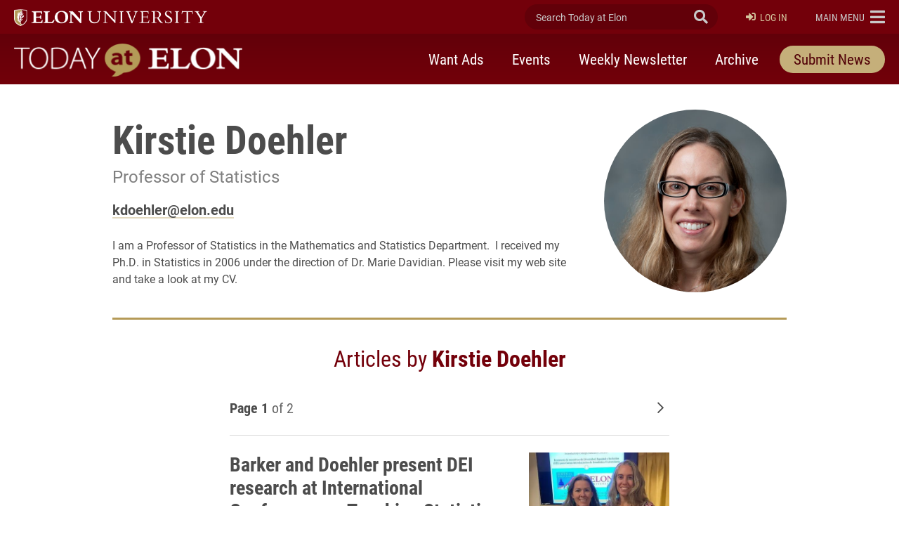

--- FILE ---
content_type: text/html; charset=UTF-8
request_url: https://www.elon.edu/u/news/author/kdoehler/
body_size: 14790
content:
<!DOCTYPE html>
<html lang="en">
<head>
	<!-- Site Meta -->
	<meta charset="utf-8" />
	<meta name="viewport" content="width=device-width,initial-scale=1">
	<meta http-equiv="X-UA-Compatible" content="IE=edge" />
	<meta name="google-site-verification" content="MdIq3WB0S_05CH7QjYv2Nrc-j-6TXzkc_1zh7Ab6Xv0" />
	<meta name="facebook-domain-verification" content="mran33yqcbsnbq2117b2kqkjoj1kcy" />
	
		
			<!-- Favicons -->
		<link rel="apple-touch-icon" sizes="57x57" href="https://www.elon.edu/u/news/wp-content/themes/ElonUniversity-Base/assets/img/favicons/apple-icon-57x57.png">
		<link rel="apple-touch-icon" sizes="60x60" href="https://www.elon.edu/u/news/wp-content/themes/ElonUniversity-Base/assets/img/favicons/apple-icon-60x60.png">
		<link rel="apple-touch-icon" sizes="72x72" href="https://www.elon.edu/u/news/wp-content/themes/ElonUniversity-Base/assets/img/favicons/apple-icon-72x72.png">
		<link rel="apple-touch-icon" sizes="76x76" href="https://www.elon.edu/u/news/wp-content/themes/ElonUniversity-Base/assets/img/favicons/apple-icon-76x76.png">
		<link rel="apple-touch-icon" sizes="114x114" href="https://www.elon.edu/u/news/wp-content/themes/ElonUniversity-Base/assets/img/favicons/apple-icon-114x114.png">
		<link rel="apple-touch-icon" sizes="120x120" href="https://www.elon.edu/u/news/wp-content/themes/ElonUniversity-Base/assets/img/favicons/apple-icon-120x120.png">
		<link rel="apple-touch-icon" sizes="144x144" href="https://www.elon.edu/u/news/wp-content/themes/ElonUniversity-Base/assets/img/favicons/apple-icon-144x144.png">
		<link rel="apple-touch-icon" sizes="152x152" href="https://www.elon.edu/u/news/wp-content/themes/ElonUniversity-Base/assets/img/favicons/apple-icon-152x152.png">
		<link rel="apple-touch-icon" sizes="180x180" href="https://www.elon.edu/u/news/wp-content/themes/ElonUniversity-Base/assets/img/favicons/apple-icon-180x180.png">
		<link rel="icon" type="image/png" sizes="192x192"  href="https://www.elon.edu/u/news/wp-content/themes/ElonUniversity-Base/assets/img/favicons/android-icon-192x192.png">
		<link rel="icon" type="image/png" sizes="32x32" href="https://www.elon.edu/u/news/wp-content/themes/ElonUniversity-Base/assets/img/favicons/favicon-32x32.png">
		<link rel="icon" type="image/png" sizes="96x96" href="https://www.elon.edu/u/news/wp-content/themes/ElonUniversity-Base/assets/img/favicons/favicon-96x96.png">
		<link rel="icon" type="image/png" sizes="16x16" href="https://www.elon.edu/u/news/wp-content/themes/ElonUniversity-Base/assets/img/favicons/favicon-16x16.png">
		<link rel="manifest" href="https://www.elon.edu/u/news/wp-content/themes/ElonUniversity-Base/assets/img/favicons/manifest.json">
		<meta name="msapplication-TileColor" content="#ffffff">
		<meta name="msapplication-TileImage" content="https://www.elon.edu/u/news/wp-content/themes/ElonUniversity-Base/assets/img/favicons/ms-icon-144x144.png">
		<meta name="theme-color" content="#ffffff">
		<!-- End Favicons -->			<!-- Google Tag Manager -->
	<script>(function(w,d,s,l,i){w[l]=w[l]||[];w[l].push({'gtm.start':
	new Date().getTime(),event:'gtm.js'});var f=d.getElementsByTagName(s)[0],
	j=d.createElement(s),dl=l!='dataLayer'?'&l='+l:'';j.async=true;j.src=
	'https://www.googletagmanager.com/gtm.js?id='+i+dl;f.parentNode.insertBefore(j,f);
	})(window,document,'script','dataLayer','GTM-TJHWF8');</script>
	<!-- End Google Tag Manager -->		
	<!-- Open Graph -->
	<meta property="og:title" content="Barker and Doehler present DEI research at International Conference on Teaching Statistics" />
	<meta property="og:description" content="Barker and Doehler presented their original research related to the Diversity, Equity and Inclusion (DEI) Initiatives Inventory that they developed." />
	<meta property="og:type" content="website" />
	<meta property="og:url" content="https://www.elon.edu/u/news/2022/09/14/barker-and-doehler-present-dei-research-at-international-conference-on-teaching-statistics/" />
	<meta property="og:locale" content="en_US" />
	<meta property="og:site_name" content="Today at Elon" />
	<meta property="og:image" content="https://eloncdn.blob.core.windows.net/eu3/sites/74/2022/09/Heather-and-Kirstie-ICOTS-440x587.jpeg" />
	<meta property="og:image:type" content="image/jpeg" />
	<meta property="og:image:width" content="440" />
	<meta property="og:image:height" content="316" />
	<meta name="twitter:card" content="summary_large_image" />
	<meta name="twitter:site" content="@elonuniversity" />
	<meta name="twitter:title" content="Barker and Doehler present DEI research at International Conference on Teaching Statistics" />
	<meta name="twitter:description" content="Heather Barker, assistant professor of statistics, and Kirstie Doehler, associate professor of statistics, presented a session entitled, “Diversity, Equity and Inclusion Initiatives Inventory for..." />
	<meta content="twitter:image" content="https://eloncdn.blob.core.windows.net/eu3/sites/74/2022/09/Heather-and-Kirstie-ICOTS-440x587.jpeg" />
	<meta name="elon:share_email_subject" content="Barker and Doehler present DEI research at International Conference on Teaching Statistics" />
	<meta name="elon:share_email_body" content="Heather Barker, assistant professor of statistics, and Kirstie Doehler, associate professor of statistics, presented a session entitled, “Diversity, Equity and Inclusion Initiatives Inventory for..." />
	<meta name="elon:share_tweet" content="" />
	<!-- End Open Graph -->	
	<!-- WP Enqueued Head Scripts and Styles -->
	<title>Posts by Kirsten Doehler | Today at Elon | Elon University</title>
<link rel='dns-prefetch' href='//platform-api.sharethis.com' />
<link rel='dns-prefetch' href='//25livepub.collegenet.com' />
<link rel='dns-prefetch' href='//use.typekit.net' />
<link rel='dns-prefetch' href='//s.w.org' />
<link rel="alternate" type="application/rss+xml" title="Today at Elon &raquo; Feed" href="https://www.elon.edu/u/news/feed/" />
<link rel="alternate" type="application/rss+xml" title="Today at Elon &raquo; Comments Feed" href="https://www.elon.edu/u/news/comments/feed/" />
<link rel="alternate" type="application/rss+xml" title="Today at Elon &raquo; Posts by Kirsten Doehler Feed" href="https://www.elon.edu/u/news/author/kdoehler/feed/" />
<link rel='stylesheet' id='elon-global-header-footer-styles-css'  href='//www.elon.edu/u/news/wp-content/themes/ElonUniversity-Base/assets/styles/css/elon-global-header-footer-api-styles.css?ver=1765552634' type='text/css' media='all' />
<link rel='stylesheet' id='owl-carousel-styles-css'  href='https://www.elon.edu/u/news/wp-content/themes/ElonUniversity-Base/assets/styles/css/vendor/owl-carousel/owl.carousel.css?ver=2.3.4' type='text/css' media='all' />
<link rel='stylesheet' id='elon-lity-styles-css'  href='https://www.elon.edu/u/news/wp-content/themes/ElonUniversity-Base/assets/js/plugins/lity/lity.min.css?ver=1.5.67' type='text/css' media='all' />
<link rel='stylesheet' id='elon-slim-plus-header-styles-css'  href='//www.elon.edu/u/news/wp-content/themes/ElonUniversity-Base/assets/styles/css/elon-slim-plus-header-styles.css?ver=1765552634' type='text/css' media='all' />
<link rel='stylesheet' id='elon-font-awesome-pro-css'  href='https://www.elon.edu/u/news/wp-content/themes/ElonUniversity-Base/assets/styles/fontawesome/latest/css/all.min.css?ver=5.15.3' type='text/css' media='all' />
<link rel='stylesheet' id='elon-font-awesome-v4-shims-css'  href='https://www.elon.edu/u/news/wp-content/themes/ElonUniversity-Base/assets/styles/fontawesome/latest/css/v4-shims.min.css?ver=5.15.3' type='text/css' media='all' />
<link rel='stylesheet' id='elon-news-fonts-css'  href='https://use.typekit.net/jum2yre.css?ver=1.5.67' type='text/css' media='all' />
<link rel='stylesheet' id='air-datepicker-css'  href='https://www.elon.edu/u/news/wp-content/themes/ElonUniversity-News/assets/js/src/plugins/air-datepicker/css/datepicker.min.css?ver=2.2.3' type='text/css' media='all' />
<link rel='stylesheet' id='elon-news-styles-css'  href='https://www.elon.edu/u/news/wp-content/themes/ElonUniversity-News/assets/styles/css/elon-news-theme-styles.min.css?ver=1763481088' type='text/css' media='all' />
<script type='text/javascript' src='//25livepub.collegenet.com/scripts/spuds.js?ver=1.5.67'></script>
<link rel='https://api.w.org/' href='https://www.elon.edu/u/news/wp-json/' />

<!-- be_ixf, sdk, gho-->
<meta name="be:sdk" content="php_sdk_1.5.8" />
<meta name="be:timer" content="82ms" />
<meta name="be:orig_url" content="https%3A%2F%2Fwww.elon.edu%2Fu%2Fnews%2Fauthor%2Fkdoehler%2F" />
<meta name="be:norm_url" content="https%3A%2F%2Fwww.elon.edu%2Fu%2Fnews%2Fauthor%2Fkdoehler%2F" />
<meta name="be:capsule_url" content="https%3A%2F%2Fixfd1-api.bc0a.com%2Fapi%2Fixf%2F1.0.0%2Fget_capsule%2Ff00000000297652%2F1798254706" />
<meta name="be:api_dt" content="py_2023;pm_07;pd_28;ph_14;pmh_03;p_epoch:1690567433960" />
<meta name="be:mod_dt" content="py_2023;pm_07;pd_28;ph_14;pmh_03;p_epoch:1690567433960" />
<meta name="be:diag" content="/M3yKH4LWP9746Rl5VL6rLPTH7gbrd5V9yaFPq3tT0SiajqHP1rRhFKXZWBPtqwxV1CBoZZwJYbfPTCgWM6yvINWKDfa9EtFEje+geR3As9dgyxoNqG3pFyFpVYc+1GNpjZLSJbT04XmxvEb13Z0mPpIlxLb43QIq0L2UqJyXFHZp9bHmIWtFXKhd5hsH/SXDf+y6GqDIHM7uofieF+pyZKukeZaWe77EKpD5tNZ7ZFKcMzZ9xA1jcfJJ0DUjqok1h6JFCkroSFbEEGmLWko86a4JeVrDbnzb+fEkfFlIbaePTUoLd2rAB9PBH4mRVBfar61oWVZ2pMrr/oyYkB703CrFgYQ4Pbot2ocsjnxwPnKHSLeRnSZ6QlZMprlpZZdxYz4lkrly43ZBSFncUKI53XcLGogG6zN8kH4VJkiZXgvUu1XBmwKKf85UYYZvK4sEKLlf9qCW/tCleMZBcb7x3QZAOgSgppw0JW6Bm++QjV3b54IMf5T9macLOy/F84+SCBF8jLSNd8F9yObsLj+B39BEUJfX1qkttLTdQbwDrqxs90af1oyctU5VjYiqk8HHnL41kuCnPSsR0CcVqQDJLeQfkEbEHY0/b7URT1xh8Xc2DakB9GNMIVaJ25J65V9/vxqkUJ4pJmuFVb4FUHoveCyeFWl29JO/S2m+b+CvgwxRKN7YDsxdFP/U0RYe4EB/SB03m6FU8RGY47UcDNk7KzZvz1YiNtcrSQospBx0N++iQUJjeOECugRwS3E8sz4HVts24pGjTNvPb6w+b/T/HOIPZmLiZDiPumTvDgu63tysIkKL46urv2kUpbsjz+xCYZE3Kd9aU6pByitxPMQsHukoc08qlhuBdWCX1M9LnppzbgmjVz8SUgQbnL89b2dcq94bg30/Z4r4624a9JO/DARdxaxz6mJ2X5/p4VFJZY6M+m6ZVLf7/OFpw3yb1KNKPsIwIssDtKWu6K91bcXc5f+r2cBGaQhL16p0Hem6zFLvW52O6fCvL12S+ymRBgdK84kTsUOhhxn2MfO0ZrYns9SqrS5DvpA0y2AK40Mp/hHIGU00Bxnb1qOC1NoAPm9TArVx7StGYZvvQTx1fskk0Ujhk7Wiz4DDT7WfNcAr2FFrfWqx4Xnw11dihw+8RqeT/siuWhY7fOe4mZFfEmsmp2Qk1IYPkOg0yb+Zr9gSRXOFScmQRkgydvkeyqCJUVNY7sjosQNr5RNyfvsvf9QQ8rqYYZAW3w53YunNyz1pMyt0fc6iWQ8b6jiwHg+/9SiJVjGjCbGH+P/WXmrH5d9mYouUru0RtEenNUAYaJ9hYavBd1SmY+YwqtdLrF4xreN4gBVINA3BeOJR6K139FVaXTgBIEDjsjI5W2TEvhhOLvBSZzecHTbpBd47NYJV3rRj0ARuJvlFyCHHBSxcHEAc9B/1v1foYhJKSQoGF6LsUQ5qKrdb0VyEnFYBWavb41sFgyufc9ImExkn3LpgFkzMZ12ZBakVFVa16SUid/jFEMV9Ac/u6x+XYgUfX9i2ZAHdMDN1VU3fGcPTzGF+exVdnd/Aq4KFfCfaGn/T1d/GBIaUHShx5PUUzBDsgPTWpsyhsUUmaaJyygAMOCZA9JcLBjMCsPapGrJsjoyTtYXy24+iIQBt/8Vsg5tLQEB9vmiSESIbT5CB5O30MBEEyq5S3THVWGNJHU5lNhVmRmTVAxFbxXVUr28Ls+ItWnV83gsK81T8sNZch4ZBOVFVktN2xwJY5kVVvmEsUIqkz9T3c8/9uXU/KQLtdIhhaO1RGpLQ63F4Dt8Gd2uH3R1ke+mZ53Ee52dsHRP8DJvcxA0lIFI8Pu5jRhU1IlvbRaS52lvgNI6MVpFHHljWa5g8sFaJ5rNktyFEAzzcJlxST5zPGNFKEYf9Hw0eAZJun786oZNIP00yKEeWX3Re8z/8VZQLR6cBGKDplvN1UmAF/xbtKlUvSkFT8TsN3F0K7dviojNRbdg5kPu0BI9oCXLxnvPiNrKm0wfbXBvL+pEiI1k5QagPoREbXRMUD0grR1FdsFnZWO+/T+9/oRUQIv7l6dle0SGXjwCL4lA5Y6W/0TVPrzDokdxDmiTJhuzNXEPtUOjhz7WYU4NT012yHVVUfvd+QpwYr8T+ON8svT7rceKBbmGTiMY0Z8iDkRRSXcQ86twDwQLIJr+fauHeaFFW2+4BDNlq3oEgtwCv4bgcZrvzmRlKDybwmanB6SnSCc4NU0p/wy26ZLFYQDg1l3voYzaHZlybYpezo/qg/dSAM7otApDo53PwVLDF/cSMRNef2fgcGPW+vCh9YpJe3rtFeXHsUOXbhgftIsJVWFkShqoph2cVbgRG6vXaa6rcHi243UUCZe2nTLVquc5hv/cL9N9IUi3tpdtfWzSB1TRpFNb0ojLkt5ommqxHpjE0PFIq98I03YwA1ZXB9lM6iwSB3cPcs2i9em8/+bZfJc8cmja/ImInZ1/6ZiEd/eE/LZZh3u11sxtsABYmzgfK7CL6i8nvZZ1fl+gJmPBAso5Uhyr4b3tS+B48OTpDcY0ghUK65uR18umIXmOD+lmjrsXLXSFRQ==" />
<meta name="be:messages" content="false" />


<script data-cfasync="false" data-url="PhotoManager" id="marvel" data-customerid="f00000000297652" src="https://marvel-b2-cdn.bc0a.com/marvel.js"></script>
	
	<!-- Custom Page Styles -->
		
	<!-- Custom Page JavaScript -->
		
</head>


<body class="archive author author-kdoehler author-7697 author-has-profile author-has-photo has-site-header--simple-nav">
	
			<!-- Start Google Tag Manager (noscript) -->
	<noscript><iframe src="https://www.googletagmanager.com/ns.html?id=GTM-TJHWF8" 
	height="0" width="0" style="display:none;visibility:hidden"></iframe></noscript>
	<!-- End Google Tag Manager (noscript) -->
	
	<!-- Facebook JavaScript SDK -->
	<div id="fb-root"></div>
	<script>
	(function(d, s, id) {
		var js, fjs = d.getElementsByTagName(s)[0];
		if (d.getElementById(id)) return;
		js = d.createElement(s); js.id = id;
		js.src = "//connect.facebook.net/en_US/sdk.js#xfbml=1&version=v2.9";
		fjs.parentNode.insertBefore(js, fjs);
	}(document, 'script', 'facebook-jssdk'));
	</script>
	<!-- End Facebook JavaScript SDK -->	
	<!-- Start Global Header Jump Links -->
<ul class="global-header--sr-jump-links" id="srJumpLinks">
	<li><a class="global-sr-jump-link" href="#mainArea">Jump to main content</a></li>
	<li><a class="global-sr-jump-link" id="jumpToSearchMobile" href="#globalNavSearchArea">Jump to search</a></li>
	<li><a class="global-sr-jump-link" id="jumpToSearch" href="#searchArea">Jump to search</a></li>
	<li><a class="global-sr-jump-link" href="#footerArea">Jump to the footer</a></li>
</ul>
<!-- END Global Header Jump Links -->
<!-- Site Header
================================================== -->
<header id="headerArea" class="site-header site-header--simple-nav" role="banner" aria-label="Site Header">

	<!-- Elon Top Bar
	================================================== -->
	<div class="site-header--elon-top-bar">				
		<div class="site-header--container">
			<div class="site-header--row">

				<!-- Elon Brand
				================================================== -->
				<div class="site-header--elon-brand">
					<a href="https://www.elon.edu/">
						<img class="site-header--elon-logo-mobile" src="https://www.elon.edu/u/news/wp-content/themes/ElonUniversity-Base/assets/img/global/slim-plus-header/elon-wordmark-reverse.png" alt="Elon University home">
						<img class="site-header--elon-logo-desktop" src="https://www.elon.edu/u/news/wp-content/themes/ElonUniversity-Base/assets/img/global/slim-plus-header/elon-2024-reverse-primary-one-line-signature.png" alt="Elon University home">
					</a>
				</div>
				<!-- /.site-header--elon-brand -->

				<!-- Site Search
				================================================== -->
				<div class="site-header--search">
					<form id="searchArea"  data-which="site-header">
						<input value="009455150392920241679:benawwy4d2u" name="cx" type="hidden">
						<input value="FORID:10" name="cof" type="hidden">
						<input value="UTF-8" name="ie" type="hidden">
						<label for="elonEduSearch" class="sr-only">Search Today at Elon</label>
						<input class="site-header--search-input" id="elonEduSearch" placeholder="Search Today at Elon" name="search_terms" type="search">
						<button class="site-header--search-submit" id="elonEduSearchSubmit" type="submit"><i class="fa fa-search" aria-hidden="true"></i><span class="sr-only">Submit Search</span></button>
					</form>
				</div>
				<!-- /.site-header--search -->
				
								<!-- Site Login
				================================================== -->
				<div class="site-header--login" id="siteHeaderLogin">
					
					<a class="login-link" href="https://www.elon.edu/u/news/dashboard/"><i class="fa fa-sign-in" aria-hidden="true"></i>Log In</a>					
				</div>
				<!-- /.site-header--login -->
				
				<!-- Elon Global Nav Toggle
				================================================== -->
				<div class="site-header--global-nav-toggle">
					<a class="global-nav--toggle" id="globalNavToggle" href="#" role="button" aria-haspopup="true" aria-expanded="false" aria-controls="globalNav"><span class="link-label sr-only-mobile"><span class="sr-only">Elon </span>Main Menu</span><i class="fa fa-bars" aria-hidden="true"></i></a>
				</div>
				<!-- /.site-header--global-nav-toggle -->

				<!-- Elon Global Nav
				================================================== -->
				<nav class="global-nav--links" id="globalNav" aria-label="Elon.edu Main Navigation" aria-hidden="true">

					<div class="global-nav--search">
						<form id="globalNavSearchArea"  data-which="global-nav">
							<input value="009455150392920241679:benawwy4d2u" name="cx" type="hidden">
							<input value="FORID:10" name="cof" type="hidden">
							<input value="UTF-8" name="ie" type="hidden">
							<label for="globalNavSearch" class="sr-only">Search Today at Elon</label>
							<input class="global-nav--search-input" id="globalNavSearch" placeholder="Search Today at Elon" name="search_terms" type="search">
							<button class="global-nav--search-submit" id="globalNavSearchSubmit" type="submit"><i class="fa fa-search" aria-hidden="true"></i><span class="sr-only">Submit Search</span></button>
						</form>
					</div>

										
					<nav class="global-nav--cta" aria-label="Elon.edu Call to Action Navigation">
						<ul id="menu-utility-nav-right-2018" class="menu"><li id="menu-item-5538" class="menu-item menu-item-type-custom menu-item-object-custom menu-item-5538"><a href="https://www.elon.edu/makeagift">Give</a></li>
<li id="menu-item-5542" class="menu-item menu-item-type-custom menu-item-object-custom menu-item-5542"><a href="https://www.elon.edu/u/admissions/undergraduate/apply/">Apply</a></li>
</ul>					</nav>
					
					<nav class="global-nav--primary" aria-label="Elon.edu Primary Navigation">
						<ul id="menu-primary-nav-2018" class="menu"><li id="menu-item-5566" class="menu-item menu-item-type-custom menu-item-object-custom menu-item-5566"><a href="https://www.elon.edu/u/nav-about/">About</a></li>
<li id="menu-item-5546" class="menu-item menu-item-type-custom menu-item-object-custom menu-item-5546"><a href="https://www.elon.edu/u/nav-admissions/">Admissions</a></li>
<li id="menu-item-5550" class="menu-item menu-item-type-custom menu-item-object-custom menu-item-5550"><a href="https://www.elon.edu/academics">Academics</a></li>
<li id="menu-item-5574" class="menu-item menu-item-type-custom menu-item-object-custom menu-item-5574"><a href="https://www.elon.edu/u/nav-global/">Global</a></li>
<li id="menu-item-5554" class="menu-item menu-item-type-custom menu-item-object-custom menu-item-5554"><a href="https://www.elon.edu/u/nav-campus-life/">Campus Life</a></li>
<li id="menu-item-5558" class="menu-item menu-item-type-custom menu-item-object-custom menu-item-5558"><a href="http://elonphoenix.com/">Athletics</a></li>
<li id="menu-item-5562" class="menu-item menu-item-type-custom menu-item-object-custom menu-item-5562"><a href="https://www.elon.edu/u/nav-alumni/">Alumni</a></li>
</ul>					</nav>
					
					<nav class="global-nav--secondary" aria-label="Elon.edu Secondary Navigation">
						<ul id="menu-utility-nav-left-2018" class="menu"><li id="menu-item-5526" class="menu-item menu-item-type-custom menu-item-object-custom menu-item-5526"><a href="https://www.elon.edu/u/student-resources/">Students</a></li>
<li id="menu-item-5530" class="menu-item menu-item-type-custom menu-item-object-custom menu-item-5530"><a href="https://www.elon.edu/u/faculty-staff-resources/">Faculty &#038; Staff</a></li>
<li id="menu-item-5534" class="menu-item menu-item-type-custom menu-item-object-custom menu-item-5534"><a href="https://www.elon.edu/u/parents-resources/">Parents</a></li>
</ul>					</nav>

										<nav class="global-nav--resources-wrap" aria-label="Elon.edu Resources Navigation">
						<ul class="global-nav--resources">
															<li><a href="https://ontrack.elon.edu/"><i class="fa fa-user-circle-o" aria-hidden="true"></i>OnTrack</a></li>
															<li><a href="https://www.elon.edu/moodle/"><i class="fa fa-graduation-cap" aria-hidden="true"></i>Moodle</a></li>
															<li><a href="https://www.elon.edu/calendar"><i class="fa fa-calendar" aria-hidden="true"></i>Calendar</a></li>
															<li><a href="https://www.elon.edu/u/news"><i class="fa fa-newspaper-o" aria-hidden="true"></i>News</a></li>
															<li><a href="https://www.elon.edu/library/"><i class="fa fa-book" aria-hidden="true"></i>Library</a></li>
															<li><a href="https://www.elon.edu/maps"><i class="fa fa-map" aria-hidden="true"></i>Maps</a></li>
															<li><a href="https://www.elon.edu/directories/"><i class="fa fa-id-card-o" aria-hidden="true"></i>Directory</a></li>
															<li><a href="https://www.elon.edu/email/"><i class="fa fa-envelope" aria-hidden="true"></i>Email</a></li>
													</ul>
					</nav>
										
					
					<a class="global-nav--toggle-close" id="globalNavClose" href="#" role="button" aria-haspopup="true" aria-expanded="false" aria-controls="globalNav"><i class="fa fa-times-circle" aria-hidden="true"></i><span class="sr-only">Close Elon.edu Main Navigation</span></a>

				</nav>
				<!-- /#globalNav.global-nav--links -->

			</div>
			<!-- /.site-header--row -->
		</div>
		<!-- /.site-header--container -->
	</div>
	<!-- /.site-header--elon-top-bar -->


		
	<!-- Site Header Top
	================================================== -->
	<div class="site-header--top">
		<div class="site-header--container">
			<div class="site-header--row">

				<!-- Site Title
				================================================== -->
				<div class="site-header--site-title">
					<div class="site-header--site-link-wrap">
												<a href="https://www.elon.edu/u/news">
							
														<img src="https://www.elon.edu/u/news/wp-content/uploads/sites/74/2019/08/today-at-elon-logo.png" alt="">
							<span class="sr-only">Today at Elon home</span>
														
						</a>
					</div>
				</div>
				<!-- /.site-header--site-title -->
				
								
				<!-- Site Primary Nav - Simple
				================================================== -->
				<div class="site-header--primary-nav-simple" id="sitePrimaryNavSimple">
					
					<button class="mobile-nav-toggler collapsed" id="siteMobileSimpleNavToggle" type="button" data-toggle="collapse" data-target="#siteSimpleNavContent" aria-controls="siteSimpleNavContent" aria-expanded="false" aria-label="Toggle site navigation"><span class="toggler-label">Menu</span><span class="hamburger-box" aria-hidden="true"><span class="hamburger-inner"></span></span>
					</button>
					
					<div class="mobile-nav-collapse collapse" id="siteSimpleNavContent">
						<nav class="site-header--nav" aria-label="Today at Elon Primary Navigation">
						<ul id="menu-primary-nav" class="nav-list"><li id="menu-item-655065" class="menu-item menu-item-type-custom menu-item-object-custom menu-item-655065"><a href="https://www.elon.edu/u/news/want-ads/">Want Ads</a></li>
<li id="menu-item-655061" class="menu-item menu-item-type-post_type menu-item-object-page menu-item-655061"><a href="https://www.elon.edu/u/news/upcoming-events/">Events</a></li>
<li id="menu-item-655057" class="menu-item menu-item-type-post_type menu-item-object-page menu-item-655057"><a href="https://www.elon.edu/u/news/newsletter/">Weekly Newsletter</a></li>
<li id="menu-item-655053" class="menu-item menu-item-type-post_type menu-item-object-page menu-item-655053"><a href="https://www.elon.edu/u/news/archive/">Archive</a></li>
<li id="menu-item-655069" class="menu-item--style-as-btn menu-item menu-item-type-post_type menu-item-object-page menu-item-655069"><a href="https://www.elon.edu/u/news/submit-news/">Submit News</a></li>
</ul>						</nav>
					</div>
					
				</div>
				<!-- /#sitePrimaryNavSimple.site-header--primary-nav-simple -->
				
				
			</div>
			<!-- /.site-header--row -->
		</div>
		<!-- /.site-header--container -->
	</div>
	<!-- /.site-header--top -->
	
		
	
	
</header>
<!-- /.site-header -->
<main id="mainArea">
	<section class="container" aria-labelledby="pageTitleLabel">
		
		<!-- Page Header -->
<header class="page--header page-header--border-sm page-header--text-center-sm author-archive--header">
	<div class="page-header--col">

		<div class="page-header--content-row">

						<!-- Author Header Image -->
			<figure class="page-header--content-img page-header--content-col">
				<img src="https://www.elon.edu/PhotoManager/GetImage.ashx?user=kdoehler&w=600&crop=1:1" alt="Photo of Kirstie Doehler">
			</figure>
			<!-- END Author Header Image -->
			

			<!-- Author Header Text -->
			<div class="page-header--content-text page-header--content-col">
				
								
				<h1 class="page-header--title" id="pageTitleLabel">Kirstie Doehler</h1>

								<div class="author-profile">

										<p class="author-profile--position-title">Professor of Statistics</p>
					
					<div class="author-profile--contact">

												<p class="author-contact--email"><a href="mailto:kdoehler@elon.edu">kdoehler@elon.edu</a></p>
						
						
					</div>

					
						<p class="author-profile--bio">I am&nbsp;a&nbsp;Professor of Statistics in the Mathematics and Statistics Department. &nbsp;I received my Ph.D. in Statistics in 2006 under the direction of Dr. Marie Davidian.

Please visit my web site and take a look at my CV.

&nbsp;</p>

					


				</div>
				
			</div>
			<!-- END Author Header Text -->


		</div>

	</div>
</header>
<!-- END Page Header -->
		<!-- Archive Content -->
<div class="page--content archive--content">
	<div class="page-content--main archive-content--results">

	
					<div class="archive--secondary-header">
				<h2>Articles by <strong>Kirstie Doehler</strong></h2>
			</div>
			
				<div class="article-list--pagination article-list--pagination-top">

			<p class="list-pagination--page-label"><span class="page-label--current">Page 1</span> <span class="page-label--total">of 2</span></p>

			<nav class="pagination"><a href="https://www.elon.edu/u/news/author/kdoehler/page/2/" ><i class="far fa-chevron-right" aria-hidden="true"></i><span class="sr-only">Older posts</span></a></nav>

		</div>
		

		<div class="news-article-list">

						<article class="article-list--item">

								<a class="article-item--media content-link-unstyled" href="https://www.elon.edu/u/news/2022/09/14/barker-and-doehler-present-dei-research-at-international-conference-on-teaching-statistics/" aria-hidden="true" tabindex="-1">
					<figure class="article-item--img">
						<img width="440" height="316" src="https://eloncdn.blob.core.windows.net/eu3/sites/74/2022/09/Heather-and-Kirstie-ICOTS-440x587-440x316.jpeg" class="attachment-medium size-medium" alt="" />					</figure>
				</a>
				
				<div class="article-item--text">

					<h2 class="article-item--title"><a href="https://www.elon.edu/u/news/2022/09/14/barker-and-doehler-present-dei-research-at-international-conference-on-teaching-statistics/">Barker and Doehler present DEI research at International Conference on Teaching Statistics</a></h2>

					<p class="article-item--published-date">September 14, 2022</p>

										<div class="article-item--summary">Barker and Doehler presented their original research related to the Diversity, Equity and Inclusion (DEI) Initiatives Inventory that they developed.</div>
					
				</div>

			</article>
						<article class="article-list--item">

								<a class="article-item--media content-link-unstyled" href="https://www.elon.edu/u/news/2022/04/04/doehler-lahetta-and-paloian-publish-paper-on-statistics-practicum-course/" aria-hidden="true" tabindex="-1">
					<figure class="article-item--img">
						<img width="300" height="421" src="https://eloncdn.blob.core.windows.net/eu3/sites/74/2022/04/kirsten-doehler-headshot.jpeg" class="attachment-medium size-medium" alt="" />					</figure>
				</a>
				
				<div class="article-item--text">

					<h2 class="article-item--title"><a href="https://www.elon.edu/u/news/2022/04/04/doehler-lahetta-and-paloian-publish-paper-on-statistics-practicum-course/">Doehler, two stats research students publish paper on Statistics Practicum course</a></h2>

					<p class="article-item--published-date">April 4, 2022</p>

					
				</div>

			</article>
						<article class="article-list--item">

								<a class="article-item--media content-link-unstyled" href="https://www.elon.edu/u/news/2021/11/11/heather-barker-and-kirsten-doehler-promote-infusion-of-dei-activities-in-statistics-teaching-blog-post/" aria-hidden="true" tabindex="-1">
					<figure class="article-item--img">
						<img width="440" height="331" src="https://eloncdn.blob.core.windows.net/eu3/sites/74/2021/02/elon-monogram-primary-maroon-gold-rgb-300dpi-e1614028115432-440x331.jpeg" class="attachment-medium size-medium" alt="" />					</figure>
				</a>
				
				<div class="article-item--text">

					<h2 class="article-item--title"><a href="https://www.elon.edu/u/news/2021/11/11/heather-barker-and-kirsten-doehler-promote-infusion-of-dei-activities-in-statistics-teaching-blog-post/">Heather Barker and Kirsten Doehler promote infusion of DEI activities in Statistics Teaching Blog Post</a></h2>

					<p class="article-item--published-date">November 11, 2021</p>

										<div class="article-item--summary">Barker and Doehler are the co-authors of article "Promoting Diversity, Equity, and Inclusion in the Statistics Classroom." </div>
					
				</div>

			</article>
						<article class="article-list--item">

				
				<div class="article-item--text">

					<h2 class="article-item--title"><a href="https://www.elon.edu/u/news/2018/12/04/doehler-publishes-research-on-service-learning-in-the-statistics-education-research-journal/">Doehler publishes research on service-learning in the Statistics Education Research Journal</a></h2>

					<p class="article-item--published-date">December 4, 2018</p>

										<div class="article-item--summary"><p>&quot;Successful Service-Learning for Statistics Students Studying Survey Sampling&rdquo; was published by Associate Professor of Statistics Kirsten Doehler in the November 2018 issue of the Statistics Education Research Journal.</p>
</div>
					
				</div>

			</article>
						<article class="article-list--item">

				
				<div class="article-item--text">

					<h2 class="article-item--title"><a href="https://www.elon.edu/u/news/2018/07/19/doehler-presents-at-international-statistics-conference/">Doehler presents at international statistics conference</a></h2>

					<p class="article-item--published-date">July 19, 2018</p>

										<div class="article-item--summary"><p>Kirsten Doehler, associate professor of statistics, presented on &ldquo;Diversity-Related Projects in an Introductory Statistics Course&rdquo; at the 10th International Conference on Teaching Statistics&nbsp;held July 8-13 in Kyoto, Japan.&nbsp;</p>
</div>
					
				</div>

			</article>
						<article class="article-list--item">

				
				<div class="article-item--text">

					<h2 class="article-item--title"><a href="https://www.elon.edu/u/news/2015/11/30/statistics-duo-publishes-duo-of-articles-in-2015/">Statistics Duo Publishes Duo of Articles in 2015</a></h2>

					<p class="article-item--published-date">November 30, 2015</p>

										<div class="article-item--summary"><p>Statisticians Laura Taylor and Kirsten Doehler co-author two statistics education publications.</p>
</div>
					
				</div>

			</article>
						<article class="article-list--item">

				
				<div class="article-item--text">

					<h2 class="article-item--title"><a href="https://www.elon.edu/u/news/2014/06/19/mathematics-and-statistics-professors-participate-in-2014-ap-statistics-reading/">Mathematics and Statistics Professors Participate in 2014 AP Statistics Reading</a></h2>

					<p class="article-item--published-date">June 19, 2014</p>

										<div class="article-item--summary"><p>&nbsp;</p>

<p>&nbsp;</p>
</div>
					
				</div>

			</article>
						<article class="article-list--item">

				
				<div class="article-item--text">

					<h2 class="article-item--title"><a href="https://www.elon.edu/u/news/2014/04/16/kirsten-doehler-presents-at-carolinas-sports-analytics-conference/">Kirsten Doehler presents at Carolinas Sports Analytics Conference</a></h2>

					<p class="article-item--published-date">April 16, 2014</p>

										<div class="article-item--summary"><p>The assistant professor of statistics presented a talk, &quot;The Gender Gap and the Two-Hour Mark in Major Marathon Races,&quot; at the Carolinas Sports Analytics Conference.&nbsp;</p>
</div>
					
				</div>

			</article>
						<article class="article-list--item">

								<a class="article-item--media content-link-unstyled" href="https://www.elon.edu/u/news/2013/06/24/two-in-elons-department-of-mathematics-and-statistics-participate-in-ap-statistics-reading/" aria-hidden="true" tabindex="-1">
					<figure class="article-item--img">
						<img width="300" height="202" src="https://eloncdn.blob.core.windows.net/eu3/sites/74/2019/08/39135-300x202.jpeg" class="attachment-medium size-medium" alt="" />					</figure>
				</a>
				
				<div class="article-item--text">

					<h2 class="article-item--title"><a href="https://www.elon.edu/u/news/2013/06/24/two-in-elons-department-of-mathematics-and-statistics-participate-in-ap-statistics-reading/">Two in Elon&#039;s Department of Mathematics and Statistics participate in AP Statistics Reading</a></h2>

					<p class="article-item--published-date">June 24, 2013</p>

										<div class="article-item--summary"><p>Assistant Professor of Statistics Kirsten Doehler and Associate Professor of Mathematics Jim Beuerle were selected to participate in the College Board&rsquo;s Annual AP Statistics Reading held in June.&nbsp;</p>
</div>
					
				</div>

			</article>
						<article class="article-list--item">

								<a class="article-item--media content-link-unstyled" href="https://www.elon.edu/u/news/2013/05/22/kirsten-doehler-publishes-article-on-use-of-audio-to-enhance-statistical-understanding/" aria-hidden="true" tabindex="-1">
					<figure class="article-item--img">
						<img width="300" height="197" src="https://eloncdn.blob.core.windows.net/eu3/sites/74/2019/08/38795-300x197.jpeg" class="attachment-medium size-medium" alt="" />					</figure>
				</a>
				
				<div class="article-item--text">

					<h2 class="article-item--title"><a href="https://www.elon.edu/u/news/2013/05/22/kirsten-doehler-publishes-article-on-use-of-audio-to-enhance-statistical-understanding/">Kirsten Doehler publishes article on use of audio to enhance statistical understanding</a></h2>

					<p class="article-item--published-date">May 22, 2013</p>

										<div class="article-item--summary"><p>Assistant Professor of Statistics Kirsten Doehler has published an article in the latest issue of <em>Mathematics, Statistics, and Operations Research Connections</em> on the use of audio explanations in introductory statistics classes.</p>
</div>
					
				</div>

			</article>
			
		</div>

				<nav class="article-list--pagination article-list--pagination-bottom pagination">
			<span aria-current='page' class='page-numbers current'><span class="sr-only">Page </span>1</span>
<a class='page-numbers' href='https://www.elon.edu/u/news/author/kdoehler/page/2/'><span class="sr-only">Page </span>2</a>
<a class="next page-numbers" href="https://www.elon.edu/u/news/author/kdoehler/page/2/"><i class="far fa-chevron-right" aria-hidden="true"></i><span class="sr-only">Older posts</span></a>		</nav>
		

		

	</div>
</div>
<!-- END Archive Content -->		
	</section>
</main>

	

		<!-- Start Elon Global Footer -->
		<footer class="global-footer" id="footerArea">
			
			<a class="gf-to-top--sr-jump-link global-sr-jump-link" href="#srJumpLinks">Jump to Top</a>
			
						<div class="global-footer--social global-footer--row">
				<div class="gf-row--inner">
					<ul>
																	<li><a href="http://www.facebook.com/ElonUniversity" title="Facebook" target="_blank" rel="noopener noreferrer"><i class="fa fa-facebook" aria-hidden="true"></i><span class="sr-only">Elon University Facebook</span></a></li>
																							<li><a href="http://www.twitter.com/elonuniversity" title="X (formerly Twitter)" target="_blank" rel="noopener noreferrer"><i class="fa fa-twitter-x-patch" aria-hidden="true"></i><span class="sr-only">Elon University X (formerly Twitter)</span></a></li>
																							<li><a href="http://www.instagram.com/elonuniversity" title="Instagram" target="_blank" rel="noopener noreferrer"><i class="fa fa-instagram" aria-hidden="true"></i><span class="sr-only">Elon University Instagram</span></a></li>
																							<li><a href="http://www.linkedin.com/edu/school?id=18771" title="LinkedIn" target="_blank" rel="noopener noreferrer"><i class="fa fa-linkedin" aria-hidden="true"></i><span class="sr-only">Elon University LinkedIn</span></a></li>
																							<li><a href="https://www.flickr.com/photos/elonuniversity/" title="Flickr" target="_blank" rel="noopener noreferrer"><i class="fa fa-flickr" aria-hidden="true"></i><span class="sr-only">Elon University Flickr</span></a></li>
																							<li><a href="http://www.youtube.com/elonuniversity" title="YouTube" target="_blank" rel="noopener noreferrer"><i class="fa fa-youtube" aria-hidden="true"></i><span class="sr-only">Elon University YouTube</span></a></li>
																							<li><a href="https://www.elon.edu/u/about/contact-elon/social-media/" title="Full Social Media List"><i class="fa fa-list" aria-hidden="true"></i><span class="sr-only">Elon University Full Social Media List</span></a></li>
																</ul>
				</div>
			</div>
						
			<div class="global-footer--resources global-footer--row">
				<div class="gf-row--inner">
					
					<div class="gf-resources--links gf-resources--links-left">
						<ul id="menu-footer-nav-left" class="menu"><li id="menu-item-33" class="menu-item menu-item-type-custom menu-item-object-custom menu-item-33"><a href="https://www.elon.edu/u/about/contact-elon/">Contact Elon</a></li>
<li id="menu-item-25" class="menu-item menu-item-type-custom menu-item-object-custom menu-item-25"><a href="http://www.elon.edu/emergency">Emergency Info</a></li>
<li id="menu-item-29" class="menu-item menu-item-type-custom menu-item-object-custom menu-item-29"><a href="http://www.elon.edu/directories/">Campus Directories</a></li>
<li id="menu-item-37" class="menu-item menu-item-type-custom menu-item-object-custom menu-item-37"><a href="https://www.elon.edu/visit">Visit Campus</a></li>
<li id="menu-item-41" class="menu-item menu-item-type-custom menu-item-object-custom menu-item-41"><a href="http://www.elon.edu/eservices">Online Services</a></li>
<li id="menu-item-18022" class="menu-item menu-item-type-custom menu-item-object-custom menu-item-18022"><a href="https://secure.ethicspoint.com/domain/media/en/gui/90851/index.html">EthicsPoint</a></li>
<li id="menu-item-16121" class="menu-item menu-item-type-custom menu-item-object-custom menu-item-16121"><a href="https://www.elon.edu/hr">Human Resources</a></li>
<li id="menu-item-45" class="menu-item menu-item-type-custom menu-item-object-custom menu-item-45"><a href="https://www.elon.edu/u/campus-health-status-alerts/">Health Status &#038; Alerts</a></li>
</ul>					</div>
					
					<div class="gf-resources--links gf-resources--links-right">
						<ul id="menu-footer-nav-right" class="menu"><li id="menu-item-49" class="menu-item menu-item-type-custom menu-item-object-custom menu-item-49"><a href="http://www.elon.edu/spaces">Space Reservations</a></li>
<li id="menu-item-53" class="menu-item menu-item-type-custom menu-item-object-custom menu-item-53"><a href="https://www.elon.edu/library/">Library</a></li>
<li id="menu-item-57" class="menu-item menu-item-type-custom menu-item-object-custom menu-item-57"><a href="http://elon.bncollege.com/">Bookstore</a></li>
<li id="menu-item-61" class="menu-item menu-item-type-custom menu-item-object-custom menu-item-61"><a href="http://www.elon.edu/culturalcalendar">Box Office</a></li>
<li id="menu-item-65" class="menu-item menu-item-type-custom menu-item-object-custom menu-item-65"><a href="https://www.elon.edu/privacy">Privacy Policy</a></li>
<li id="menu-item-69" class="menu-item menu-item-type-custom menu-item-object-custom menu-item-69"><a href="https://www.elon.edu/u/compliance/">Nondiscrimination</a></li>
<li id="menu-item-16125" class="menu-item menu-item-type-custom menu-item-object-custom menu-item-16125"><a href="https://www.elon.edu/u/compliance/gdpr/">GDPR Information</a></li>
<li id="menu-item-18025" class="menu-item menu-item-type-custom menu-item-object-custom menu-item-18025"><a href="https://www.elon.edu/u/compliance/accessibility/">Accessibility</a></li>
</ul>					</div>
					
					<div class="gf-resources--location">
						<img alt="Map showing Elon University, a U.S. News nationally ranked best college, located in North Carolina between Greensboro and Raleigh" src="https://www.elon.edu/u/news/wp-content/themes/ElonUniversity-Base/assets/img/global/nc-map.svg" />
						<address>
							100 Campus Drive | Elon, NC 27244<br /><a href="tel:3362782000">336.278.2000</a>
						</address>
					</div>
					
				</div>
			</div>
			
			<div class="global-footer--copyright global-footer--row">
				<div class="gf-row--inner">
					<p>&copy; 2026 Elon University | All Rights Reserved</p>
				</div>
			</div>
			
						<div class="footer--be--related-links"><div class="footer--be--related-links-inner"><div class="be-ix-link-block"><div class="be-ix-link-block"><div class="be-related-link-container"><div class="be-label">Also of Interest</div><ul class="be-list"><li class="be-list-item"><a class="be-related-link" href="https://www.elon.edu/u/admissions/graduate/">Nine Graduate Programs in North Carolina</a></li><li class="be-list-item"><a class="be-related-link" href="https://www.elon.edu/u/campus-recreation-wellness/">Campus Recreation and Wellness in North Carolina</a></li><li class="be-list-item"><a class="be-related-link" href="https://www.elon.edu/u/inclusive-excellence/">University Inclusive Excellence in North Carolina</a></li></ul> </div></div>

<!-- be_ixf, sdk, is -->
</div></div></div>			
		</footer>
		<!-- END Elon Global Footer -->

<!-- Start WP Enqueued Footer Scripts -->

<span id="application_root" style="display: none;">/u/</span>
<script type='text/javascript' src='https://www.elon.edu/u/news/wp-content/themes/ElonUniversity-Base/assets/js/jquery/jquery-2.1.1.min.js'></script>
<script type='text/javascript' src='https://platform-api.sharethis.com/js/sharethis.js?ver=1.5.67#property=5d3f5bd1c44880001354fd51&#038;product=custom-share-buttons'></script>
<script type='text/javascript' src='//www.elon.edu/u/news/wp-content/themes/ElonUniversity-News/assets/js/dist/bundle.primary.min.js?ver=1763481088'></script>
<script type='text/javascript'>
/* <![CDATA[ */
var news_vars = {"ajax_url":"https:\/\/www.elon.edu\/u\/news\/wp-admin\/admin-ajax.php","this_week_already_subscribed":"This email address is already signed up for the This Week at Elon mailing list. If you feel you've received this message in error, please contact <a href=\"mailto:web@elon.edu\">web@elon.edu<\/a>.","this_week_invalid_email":"Please enter a valid email address.","this_week_general_error":"There was an error signing up this email address. Please contact <a href=\"mailto:web@elon.edu\">web@elon.edu<\/a> for assistance.","this_week_success":"Thank you for signing up!","home_filter_label":"See All Stories","home_filter_url":"https:\/\/www.elon.edu\/u\/news\/archive\/","rest_search":"https:\/\/www.elon.edu\/u\/news\/wp-json\/rest\/v1\/search","site_search_url":"https:\/\/www.elon.edu\/u\/news\/search-articles\/"};
/* ]]> */
</script>
<script type='text/javascript' src='//www.elon.edu/u/news/wp-content/themes/ElonUniversity-News/assets/js/dist/bundle.secondary.min.js?ver=1763481088'></script>
<script type='text/javascript' src='https://www.elon.edu/u/news/wp-includes/js/wp-embed.min.js?ver=1768613446'></script>
<!-- End WP Enqueued Footer Scripts -->


</body>
</html>

--- FILE ---
content_type: text/css
request_url: https://tags.srv.stackadapt.com/sa.css
body_size: -11
content:
:root {
    --sa-uid: '0-beaf8cfc-728a-5d94-67fc-1d75651cda5a';
}